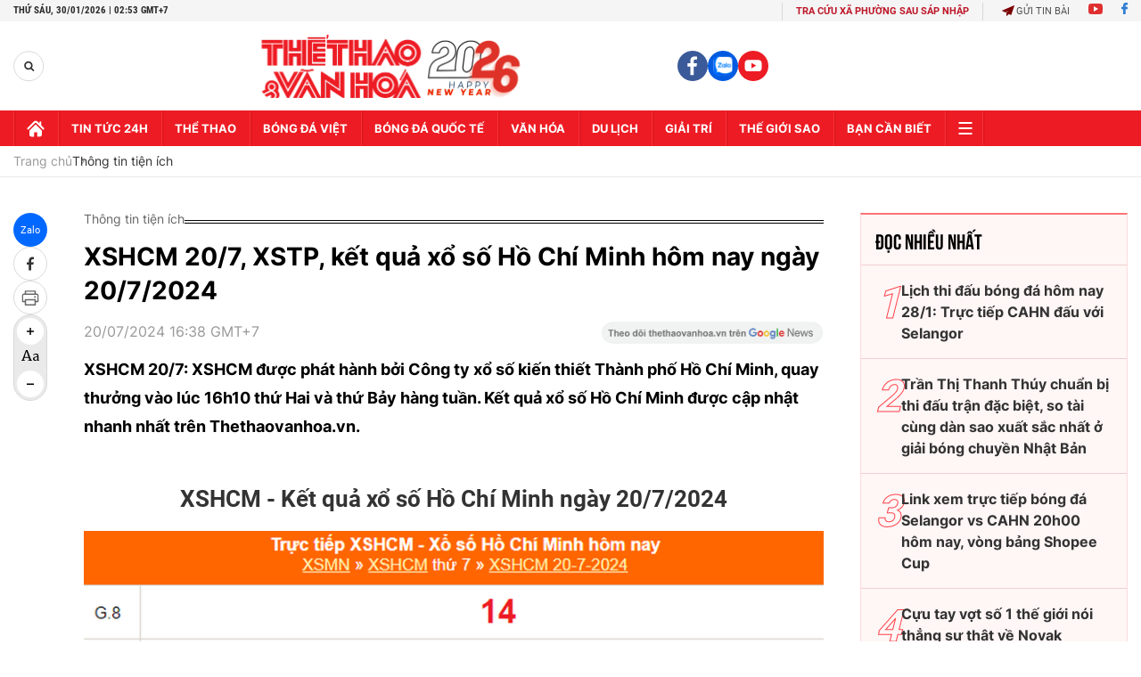

--- FILE ---
content_type: text/html; charset=utf-8
request_url: https://thethaovanhoa.vn/ajax/zone-news/812-1.htm
body_size: 3590
content:

        <div class="box-category-item" data-newsid="20260129143424889" data-target="False">
            <a class="box-category-link-with-avatar img-resize"
                data-type="0"
                data-newstype="0"
                 
                href="/xsmn-30-1-ket-qua-xo-so-mien-nam-hom-nay-30-1-2026-truc-tiep-xo-so-hom-nay-ngay-30-thang-1-20260129143424889.htm" title="XSMN 30/1 - K&#7871;t qu&#7843; x&#7893; s&#7889; mi&#7873;n Nam hôm nay 30/1/2026 - Tr&#7921;c ti&#7871;p x&#7893; s&#7889; hôm nay ngày 30 tháng 1">
                <img data-type="avatar"  loading="lazy" src="https://thethaovanhoa.mediacdn.vn/zoom/400_226/372676912336973824/2026/1/29/xsmn-28-1-17695928450121541123755-344-0-782-780-crop-17696720061511589611063.jpg" alt="XSMN 30/1 - K&#7871;t qu&#7843; x&#7893; s&#7889; mi&#7873;n Nam hôm nay 30/1/2026 - Tr&#7921;c ti&#7871;p x&#7893; s&#7889; hôm nay ngày 30 tháng 1" class="box-category-avatar">
            </a>
            <div class="box-category-content">
                <h3 class="box-category-title-text" data-comment="20260129143424889">
                    
                    <a class="box-category-link-title" data-objecttype=""
                        data-type="0"
                        data-linktype="newsdetail"
                        data-newstype="0"
                        data-id="20260129143424889"
                        href="/xsmn-30-1-ket-qua-xo-so-mien-nam-hom-nay-30-1-2026-truc-tiep-xo-so-hom-nay-ngay-30-thang-1-20260129143424889.htm"
                        
                        title="XSMN 30/1 - K&#7871;t qu&#7843; x&#7893; s&#7889; mi&#7873;n Nam hôm nay 30/1/2026 - Tr&#7921;c ti&#7871;p x&#7893; s&#7889; hôm nay ngày 30 tháng 1">XSMN 30/1 - Kết quả xổ số miền Nam hôm nay 30/1/2026 - Trực tiếp xổ số hôm nay ngày 30 tháng 1</a>
                    
                    
                </h3>
                <a class="box-category-category"   href="/thong-tin-tien-ich.htm" title="Thông tin tiện ích">Thông tin tiện ích</a>
                <span class="box-category-time need-get-timeago" title="1/29/2026 4:57:00 PM"></span>
                
                <p data-type="sapo" class="box-category-sapo need-trimline" rel="3">XSMN 30/1: Xổ số miền Nam ngày 30/1/2026 gồm các xổ số Vĩnh Long, Bình Dương và Trà Vinh. Theo dõi kết quả XSMN hôm nay thứ Sáu ngày 30/1 trên Thethaovanhoa.vn.</p>
                
            </div>
        </div>
    
        <div class="box-category-item" data-newsid="20260128133009742" data-target="False">
            <a class="box-category-link-with-avatar img-resize"
                data-type="0"
                data-newstype="0"
                 
                href="/xsmn-29-1-ket-qua-xo-so-mien-nam-hom-nay-29-1-2026-truc-tiep-xo-so-hom-nay-ngay-29-thang-1-20260128133009742.htm" title="XSMN 29/1 - K&#7871;t qu&#7843; x&#7893; s&#7889; mi&#7873;n Nam hôm nay 29/1/2026 - Tr&#7921;c ti&#7871;p XSMN ngày 29 tháng 1">
                <img data-type="avatar"  loading="lazy" src="https://thethaovanhoa.mediacdn.vn/zoom/400_226/372676912336973824/2026/1/29/xsmn-29-1-1769679353949971040685-0-0-366-652-crop-1769679374466487051823.png" alt="XSMN 29/1 - K&#7871;t qu&#7843; x&#7893; s&#7889; mi&#7873;n Nam hôm nay 29/1/2026 - Tr&#7921;c ti&#7871;p XSMN ngày 29 tháng 1" class="box-category-avatar">
            </a>
            <div class="box-category-content">
                <h3 class="box-category-title-text" data-comment="20260128133009742">
                    
                    <a class="box-category-link-title" data-objecttype=""
                        data-type="0"
                        data-linktype="newsdetail"
                        data-newstype="0"
                        data-id="20260128133009742"
                        href="/xsmn-29-1-ket-qua-xo-so-mien-nam-hom-nay-29-1-2026-truc-tiep-xo-so-hom-nay-ngay-29-thang-1-20260128133009742.htm"
                        
                        title="XSMN 29/1 - K&#7871;t qu&#7843; x&#7893; s&#7889; mi&#7873;n Nam hôm nay 29/1/2026 - Tr&#7921;c ti&#7871;p XSMN ngày 29 tháng 1">XSMN 29/1 - Kết quả xổ số miền Nam hôm nay 29/1/2026 - Trực tiếp XSMN ngày 29 tháng 1</a>
                    
                    
                </h3>
                <a class="box-category-category"   href="/thong-tin-tien-ich.htm" title="Thông tin tiện ích">Thông tin tiện ích</a>
                <span class="box-category-time need-get-timeago" title="1/29/2026 4:44:00 PM"></span>
                
                <p data-type="sapo" class="box-category-sapo need-trimline" rel="3">XSMN 29/1: Xổ số miền Nam ngày 29/1/2026 gồm các xổ số Tây Ninh, An Giang và Lâm Đồng. Theo dõi kết quả XSMN hôm nay thứ Năm ngày 29/1 trên Thethaovanhoa.vn.</p>
                
            </div>
        </div>
    
        <div class="box-category-item" data-newsid="20260128134604015" data-target="False">
            <a class="box-category-link-with-avatar img-resize"
                data-type="0"
                data-newstype="0"
                 
                href="/xsmb-29-1-ket-qua-xo-so-mien-bac-hom-nay-29-1-2026-truc-tiep-xo-so-hom-nay-ngay-29-thang-1-20260128134604015.htm" title="XSMB 29/1 - K&#7871;t qu&#7843; X&#7893; s&#7889; mi&#7873;n B&#7855;c hôm nay 29/1/2026 - K&#7871;t qu&#7843; XSMB th&#7913; Năm ngày 29 tháng 1">
                <img data-type="avatar"  loading="lazy" src="https://thethaovanhoa.mediacdn.vn/zoom/400_226/372676912336973824/2026/1/29/3188-1769686310335566275927-0-0-607-1080-crop-17696863366382127680873.jpg" alt="XSMB 29/1 - K&#7871;t qu&#7843; X&#7893; s&#7889; mi&#7873;n B&#7855;c hôm nay 29/1/2026 - K&#7871;t qu&#7843; XSMB th&#7913; Năm ngày 29 tháng 1" class="box-category-avatar">
            </a>
            <div class="box-category-content">
                <h3 class="box-category-title-text" data-comment="20260128134604015">
                    
                    <a class="box-category-link-title" data-objecttype=""
                        data-type="0"
                        data-linktype="newsdetail"
                        data-newstype="0"
                        data-id="20260128134604015"
                        href="/xsmb-29-1-ket-qua-xo-so-mien-bac-hom-nay-29-1-2026-truc-tiep-xo-so-hom-nay-ngay-29-thang-1-20260128134604015.htm"
                        
                        title="XSMB 29/1 - K&#7871;t qu&#7843; X&#7893; s&#7889; mi&#7873;n B&#7855;c hôm nay 29/1/2026 - K&#7871;t qu&#7843; XSMB th&#7913; Năm ngày 29 tháng 1">XSMB 29/1 - Kết quả Xổ số miền Bắc hôm nay 29/1/2026 - Kết quả XSMB thứ Năm ngày 29 tháng 1</a>
                    
                    
                </h3>
                <a class="box-category-category"   href="/thong-tin-tien-ich.htm" title="Thông tin tiện ích">Thông tin tiện ích</a>
                <span class="box-category-time need-get-timeago" title="1/29/2026 4:37:00 PM"></span>
                
                <p data-type="sapo" class="box-category-sapo need-trimline" rel="3">XSMB 29/1: Kết quả Xổ số miền Bắc hôm nay thứ Năm ngày 29/1/2026 quay thưởng lúc 18h10 được trực tiếp cập nhật nhanh nhất, chính xác nhất trên Thethaovanhoa.vn.</p>
                
            </div>
        </div>
    
        <div class="box-category-item" data-newsid="20260128134153108" data-target="False">
            <a class="box-category-link-with-avatar img-resize"
                data-type="0"
                data-newstype="0"
                 
                href="/xsmt-29-1-ket-qua-xo-so-mien-trung-hom-nay-29-1-2026-truc-tiep-xo-so-hom-nay-ngay-29-thang-1-20260128134153108.htm" title="XSMT 29/1 - K&#7871;t qu&#7843; x&#7893; s&#7889; mi&#7873;n Trung hôm nay 29/1/2026 - K&#7871;t qu&#7843; XSMT th&#7913; Năm ngày 29 tháng 1">
                <img data-type="avatar"  loading="lazy" src="https://thethaovanhoa.mediacdn.vn/zoom/400_226/372676912336973824/2026/1/29/3186-1769682599937217322850-0-0-607-1080-crop-17696826327452092078510.jpg" alt="XSMT 29/1 - K&#7871;t qu&#7843; x&#7893; s&#7889; mi&#7873;n Trung hôm nay 29/1/2026 - K&#7871;t qu&#7843; XSMT th&#7913; Năm ngày 29 tháng 1" class="box-category-avatar">
            </a>
            <div class="box-category-content">
                <h3 class="box-category-title-text" data-comment="20260128134153108">
                    
                    <a class="box-category-link-title" data-objecttype=""
                        data-type="0"
                        data-linktype="newsdetail"
                        data-newstype="0"
                        data-id="20260128134153108"
                        href="/xsmt-29-1-ket-qua-xo-so-mien-trung-hom-nay-29-1-2026-truc-tiep-xo-so-hom-nay-ngay-29-thang-1-20260128134153108.htm"
                        
                        title="XSMT 29/1 - K&#7871;t qu&#7843; x&#7893; s&#7889; mi&#7873;n Trung hôm nay 29/1/2026 - K&#7871;t qu&#7843; XSMT th&#7913; Năm ngày 29 tháng 1">XSMT 29/1 - Kết quả xổ số miền Trung hôm nay 29/1/2026 - Kết quả XSMT thứ Năm ngày 29 tháng 1</a>
                    
                    
                </h3>
                <a class="box-category-category"   href="/thong-tin-tien-ich.htm" title="Thông tin tiện ích">Thông tin tiện ích</a>
                <span class="box-category-time need-get-timeago" title="1/29/2026 4:36:00 PM"></span>
                
                <p data-type="sapo" class="box-category-sapo need-trimline" rel="3">XSMT 29/1: Thethaovanhoa.vn cập nhật kết quả xổ số miền Trung hôm thứ Năm ngày 29/1/2026 gồm các xổ số Bình Định, Quảng Trị và Quảng Bình.</p>
                
            </div>
        </div>
    
        <div class="box-category-item" data-newsid="20260128133835923" data-target="False">
            <a class="box-category-link-with-avatar img-resize"
                data-type="0"
                data-newstype="0"
                 
                href="/xsbth-29-1-ket-qua-xo-so-binh-thuan-hom-nay-29-1-2026-truc-tiep-xo-so-hom-nay-ngay-29-thang-1-20260128133835923.htm" title="XSBTH 29/1 - K&#7871;t qu&#7843; x&#7893; s&#7889; Bình Thu&#7853;n hôm nay 29/1/2026 - Tr&#7921;c ti&#7871;p XSBTH ngày 29 tháng 1">
                <img data-type="avatar"  loading="lazy" src="https://thethaovanhoa.mediacdn.vn/zoom/400_226/372676912336973824/2026/1/29/xsbth-29-1-176967891452020202867-0-0-336-598-crop-1769678926055664810982.png" alt="XSBTH 29/1 - K&#7871;t qu&#7843; x&#7893; s&#7889; Bình Thu&#7853;n hôm nay 29/1/2026 - Tr&#7921;c ti&#7871;p XSBTH ngày 29 tháng 1" class="box-category-avatar">
            </a>
            <div class="box-category-content">
                <h3 class="box-category-title-text" data-comment="20260128133835923">
                    
                    <a class="box-category-link-title" data-objecttype=""
                        data-type="0"
                        data-linktype="newsdetail"
                        data-newstype="0"
                        data-id="20260128133835923"
                        href="/xsbth-29-1-ket-qua-xo-so-binh-thuan-hom-nay-29-1-2026-truc-tiep-xo-so-hom-nay-ngay-29-thang-1-20260128133835923.htm"
                        
                        title="XSBTH 29/1 - K&#7871;t qu&#7843; x&#7893; s&#7889; Bình Thu&#7853;n hôm nay 29/1/2026 - Tr&#7921;c ti&#7871;p XSBTH ngày 29 tháng 1">XSBTH 29/1 - Kết quả xổ số Bình Thuận hôm nay 29/1/2026 - Trực tiếp XSBTH ngày 29 tháng 1</a>
                    
                    
                </h3>
                <a class="box-category-category"   href="/thong-tin-tien-ich.htm" title="Thông tin tiện ích">Thông tin tiện ích</a>
                <span class="box-category-time need-get-timeago" title="1/29/2026 3:13:00 PM"></span>
                
                <p data-type="sapo" class="box-category-sapo need-trimline" rel="3">XSBTH 29/1: Phát hành bởi công ty xổ số kiến thiết Bình Thuận quay thưởng vào lúc 16h10 ngày thứ Năm hàng tuần. Trực tiếp kết quả XSMN cập nhật nhanh nhất trên Thethaovanhoa.vn.</p>
                
            </div>
        </div>
    
        <div class="box-category-item" data-newsid="20260128133310235" data-target="False">
            <a class="box-category-link-with-avatar img-resize"
                data-type="0"
                data-newstype="0"
                 
                href="/xstn-29-1-ket-qua-xo-so-tay-ninh-hom-nay-29-1-2026-truc-tiep-xo-so-hom-nay-ngay-29-thang-1-20260128133310235.htm" title="XSTN 29/1 - K&#7871;t qu&#7843; x&#7893; s&#7889; Tây Ninh hôm nay 29/1/2026 - Tr&#7921;c ti&#7871;p XSTN ngày 29 tháng 1">
                <img data-type="avatar"  loading="lazy" src="https://thethaovanhoa.mediacdn.vn/zoom/400_226/372676912336973824/2026/1/29/xstn-29-1-1769678876896306911863-0-0-335-597-crop-176967888695913692674.png" alt="XSTN 29/1 - K&#7871;t qu&#7843; x&#7893; s&#7889; Tây Ninh hôm nay 29/1/2026 - Tr&#7921;c ti&#7871;p XSTN ngày 29 tháng 1" class="box-category-avatar">
            </a>
            <div class="box-category-content">
                <h3 class="box-category-title-text" data-comment="20260128133310235">
                    
                    <a class="box-category-link-title" data-objecttype=""
                        data-type="0"
                        data-linktype="newsdetail"
                        data-newstype="0"
                        data-id="20260128133310235"
                        href="/xstn-29-1-ket-qua-xo-so-tay-ninh-hom-nay-29-1-2026-truc-tiep-xo-so-hom-nay-ngay-29-thang-1-20260128133310235.htm"
                        
                        title="XSTN 29/1 - K&#7871;t qu&#7843; x&#7893; s&#7889; Tây Ninh hôm nay 29/1/2026 - Tr&#7921;c ti&#7871;p XSTN ngày 29 tháng 1">XSTN 29/1 - Kết quả xổ số Tây Ninh hôm nay 29/1/2026 - Trực tiếp XSTN ngày 29 tháng 1</a>
                    
                    
                </h3>
                <a class="box-category-category"   href="/thong-tin-tien-ich.htm" title="Thông tin tiện ích">Thông tin tiện ích</a>
                <span class="box-category-time need-get-timeago" title="1/29/2026 3:11:00 PM"></span>
                
                <p data-type="sapo" class="box-category-sapo need-trimline" rel="3">XSTN 29/1: Xổ số Tây Ninh được phát hành bởi công ty xổ số kiến thiết Tây Ninh quay thưởng vào lúc 16h10 ngày thứ Năm và thứ Bảy hàng tuần. Trực tiếp kết quả XSMN cập nhật nhanh nhất trên Thethaovanhoa.vn.</p>
                
            </div>
        </div>
    
        <div class="box-category-item" data-newsid="20260128133548867" data-target="False">
            <a class="box-category-link-with-avatar img-resize"
                data-type="0"
                data-newstype="0"
                 
                href="/xsag-29-1-ket-qua-xo-so-an-giang-hom-nay-29-1-2026-truc-tiep-xo-so-hom-nay-ngay-29-thang-1-20260128133548867.htm" title="XSAG 29/1 - K&#7871;t qu&#7843; x&#7893; s&#7889; An Giang hôm nay 29/1/2026 - Tr&#7921;c ti&#7871;p XSAG ngày 29 tháng 1">
                <img data-type="avatar"  loading="lazy" src="https://thethaovanhoa.mediacdn.vn/zoom/400_226/372676912336973824/2026/1/29/xsag-29-1-17696793538031295553846-0-0-366-652-crop-1769679413210701833541.png" alt="XSAG 29/1 - K&#7871;t qu&#7843; x&#7893; s&#7889; An Giang hôm nay 29/1/2026 - Tr&#7921;c ti&#7871;p XSAG ngày 29 tháng 1" class="box-category-avatar">
            </a>
            <div class="box-category-content">
                <h3 class="box-category-title-text" data-comment="20260128133548867">
                    
                    <a class="box-category-link-title" data-objecttype=""
                        data-type="0"
                        data-linktype="newsdetail"
                        data-newstype="0"
                        data-id="20260128133548867"
                        href="/xsag-29-1-ket-qua-xo-so-an-giang-hom-nay-29-1-2026-truc-tiep-xo-so-hom-nay-ngay-29-thang-1-20260128133548867.htm"
                        
                        title="XSAG 29/1 - K&#7871;t qu&#7843; x&#7893; s&#7889; An Giang hôm nay 29/1/2026 - Tr&#7921;c ti&#7871;p XSAG ngày 29 tháng 1">XSAG 29/1 - Kết quả xổ số An Giang hôm nay 29/1/2026 - Trực tiếp XSAG ngày 29 tháng 1</a>
                    
                    
                </h3>
                <a class="box-category-category"   href="/thong-tin-tien-ich.htm" title="Thông tin tiện ích">Thông tin tiện ích</a>
                <span class="box-category-time need-get-timeago" title="1/29/2026 3:09:00 PM"></span>
                
                <p data-type="sapo" class="box-category-sapo need-trimline" rel="3">XSAG 29/1: Xổ số An Giang phát hành bởi công ty xổ số kiến thiết An Giang quay thưởng vào lúc 16h10 ngày thứ Năm và Chủ Nhật hàng tuần. Trực tiếp kết quả XSMN cập nhật nhanh nhất trên Thethaovanhoa.vn.</p>
                
            </div>
        </div>
    
        <div class="box-category-item" data-newsid="20260128070855049" data-target="False">
            <a class="box-category-link-with-avatar img-resize"
                data-type="0"
                data-newstype="0"
                 
                href="/xsmt-28-1-ket-qua-xo-so-mien-trung-hom-nay-28-1-2026-truc-tiep-xo-so-hom-nay-ngay-28-thang-1-20260128070855049.htm" title="XSMT 28/1 - K&#7871;t qu&#7843; x&#7893; s&#7889; mi&#7873;n Trung hôm nay 28/1/2026 - K&#7871;t qu&#7843; XSMT th&#7913; Tư ngày 28 tháng 1">
                <img data-type="avatar"  loading="lazy" src="https://thethaovanhoa.mediacdn.vn/zoom/400_226/372676912336973824/2026/1/28/xsmt-28-1-17695963493361014196581-0-0-437-777-crop-17695963622101227748500.jpg" alt="XSMT 28/1 - K&#7871;t qu&#7843; x&#7893; s&#7889; mi&#7873;n Trung hôm nay 28/1/2026 - K&#7871;t qu&#7843; XSMT th&#7913; Tư ngày 28 tháng 1" class="box-category-avatar">
            </a>
            <div class="box-category-content">
                <h3 class="box-category-title-text" data-comment="20260128070855049">
                    
                    <a class="box-category-link-title" data-objecttype=""
                        data-type="0"
                        data-linktype="newsdetail"
                        data-newstype="0"
                        data-id="20260128070855049"
                        href="/xsmt-28-1-ket-qua-xo-so-mien-trung-hom-nay-28-1-2026-truc-tiep-xo-so-hom-nay-ngay-28-thang-1-20260128070855049.htm"
                        
                        title="XSMT 28/1 - K&#7871;t qu&#7843; x&#7893; s&#7889; mi&#7873;n Trung hôm nay 28/1/2026 - K&#7871;t qu&#7843; XSMT th&#7913; Tư ngày 28 tháng 1">XSMT 28/1 - Kết quả xổ số miền Trung hôm nay 28/1/2026 - Kết quả XSMT thứ Tư ngày 28 tháng 1</a>
                    
                    
                </h3>
                <a class="box-category-category"   href="/thong-tin-tien-ich.htm" title="Thông tin tiện ích">Thông tin tiện ích</a>
                <span class="box-category-time need-get-timeago" title="1/29/2026 6:11:00 AM"></span>
                
                <p data-type="sapo" class="box-category-sapo need-trimline" rel="3">XSMT 28/1: Thethaovanhoa.vn cập nhật kết quả xổ số miền Trung hôm nay thứ Tư ngày 28/1/2026 gồm các xổ số Khánh Hòa và Đà Nẵng.</p>
                
            </div>
        </div>
    
        <div class="box-category-item" data-newsid="20260128070227501" data-target="False">
            <a class="box-category-link-with-avatar img-resize"
                data-type="0"
                data-newstype="0"
                 
                href="/xsct-28-1-ket-qua-xo-so-can-tho-hom-nay-28-1-2026-truc-tiep-xo-so-hom-nay-ngay-28-thang-1-20260128070227501.htm" title="XSCT 28/1 - K&#7871;t qu&#7843; x&#7893; s&#7889; C&#7847;n Thơ hôm nay 28/1/2026 - Tr&#7921;c ti&#7871;p XSCT ngày 28 tháng 1&#13;&#10;">
                <img data-type="avatar"  loading="lazy" src="https://thethaovanhoa.mediacdn.vn/zoom/400_226/372676912336973824/2026/1/28/xsct-28-1-17695929924252029576191-0-0-438-780-crop-1769593001716941044749.jpg" alt="XSCT 28/1 - K&#7871;t qu&#7843; x&#7893; s&#7889; C&#7847;n Thơ hôm nay 28/1/2026 - Tr&#7921;c ti&#7871;p XSCT ngày 28 tháng 1&#13;&#10;" class="box-category-avatar">
            </a>
            <div class="box-category-content">
                <h3 class="box-category-title-text" data-comment="20260128070227501">
                    
                    <a class="box-category-link-title" data-objecttype=""
                        data-type="0"
                        data-linktype="newsdetail"
                        data-newstype="0"
                        data-id="20260128070227501"
                        href="/xsct-28-1-ket-qua-xo-so-can-tho-hom-nay-28-1-2026-truc-tiep-xo-so-hom-nay-ngay-28-thang-1-20260128070227501.htm"
                        
                        title="XSCT 28/1 - K&#7871;t qu&#7843; x&#7893; s&#7889; C&#7847;n Thơ hôm nay 28/1/2026 - Tr&#7921;c ti&#7871;p XSCT ngày 28 tháng 1&#13;&#10;">XSCT 28/1 - Kết quả xổ số Cần Thơ hôm nay 28/1/2026 - Trực tiếp XSCT ngày 28 tháng 1
</a>
                    
                    
                </h3>
                <a class="box-category-category"   href="/thong-tin-tien-ich.htm" title="Thông tin tiện ích">Thông tin tiện ích</a>
                <span class="box-category-time need-get-timeago" title="1/29/2026 6:09:00 AM"></span>
                
                <p data-type="sapo" class="box-category-sapo need-trimline" rel="3">XSCT 28/1: Xổ số Cần Thơ hôm nay ngày 28/1/2026 được phát hành bởi Công ty xổ số kiến thiết Cần Thơ, quay thưởng vào lúc 16h10 thứ Tư hàng tuần.</p>
                
            </div>
        </div>
    
        <div class="box-category-item" data-newsid="20260128071220448" data-target="False">
            <a class="box-category-link-with-avatar img-resize"
                data-type="0"
                data-newstype="0"
                 
                href="/xsmb-28-1-ket-qua-xo-so-mien-bac-hom-nay-28-1-2026-truc-tiep-xo-so-hom-nay-ngay-28-thang-1-20260128071220448.htm" title="XSMB 28/1 - K&#7871;t qu&#7843; X&#7893; s&#7889; mi&#7873;n B&#7855;c hôm nay 28/1/2026 - K&#7871;t qu&#7843; XSMB th&#7913; Tư ngày 28 tháng 1">
                <img data-type="avatar"  loading="lazy" src="https://thethaovanhoa.mediacdn.vn/zoom/400_226/372676912336973824/2026/1/28/xsmb-28-1-17695999164951453711716-0-0-436-776-crop-1769599930454207808152.jpg" alt="XSMB 28/1 - K&#7871;t qu&#7843; X&#7893; s&#7889; mi&#7873;n B&#7855;c hôm nay 28/1/2026 - K&#7871;t qu&#7843; XSMB th&#7913; Tư ngày 28 tháng 1" class="box-category-avatar">
            </a>
            <div class="box-category-content">
                <h3 class="box-category-title-text" data-comment="20260128071220448">
                    
                    <a class="box-category-link-title" data-objecttype=""
                        data-type="0"
                        data-linktype="newsdetail"
                        data-newstype="0"
                        data-id="20260128071220448"
                        href="/xsmb-28-1-ket-qua-xo-so-mien-bac-hom-nay-28-1-2026-truc-tiep-xo-so-hom-nay-ngay-28-thang-1-20260128071220448.htm"
                        
                        title="XSMB 28/1 - K&#7871;t qu&#7843; X&#7893; s&#7889; mi&#7873;n B&#7855;c hôm nay 28/1/2026 - K&#7871;t qu&#7843; XSMB th&#7913; Tư ngày 28 tháng 1">XSMB 28/1 - Kết quả Xổ số miền Bắc hôm nay 28/1/2026 - Kết quả XSMB thứ Tư ngày 28 tháng 1</a>
                    
                    
                </h3>
                <a class="box-category-category"   href="/thong-tin-tien-ich.htm" title="Thông tin tiện ích">Thông tin tiện ích</a>
                <span class="box-category-time need-get-timeago" title="1/29/2026 6:08:00 AM"></span>
                
                <p data-type="sapo" class="box-category-sapo need-trimline" rel="3">XSMB 28/1: Kết quả Xổ số miền Bắc hôm nay thứ Tư ngày 28/1/2026 quay thưởng lúc 18h10 được trực tiếp cập nhật nhanh nhất, chính xác nhất trên Thethaovanhoa.vn.</p>
                
            </div>
        </div>
    
        <div class="box-category-item" data-newsid="20260128065940102" data-target="False">
            <a class="box-category-link-with-avatar img-resize"
                data-type="0"
                data-newstype="0"
                 
                href="/xsst-28-1-ket-qua-xo-so-soc-trang-hom-nay-28-1-2026-truc-tiep-xo-so-hom-nay-ngay-28-thang-1-20260128065940102.htm" title="XSST 28/1 - K&#7871;t qu&#7843; x&#7893; s&#7889; Sóc Trăng hôm nay 28/1/2026 - Tr&#7921;c ti&#7871;p XSST ngày 28 tháng 1">
                <img data-type="avatar"  loading="lazy" src="https://thethaovanhoa.mediacdn.vn/zoom/400_226/372676912336973824/2026/1/28/xsst-28-1-17695926885581392385322-0-0-437-778-crop-1769592699601629426921.jpg" alt="XSST 28/1 - K&#7871;t qu&#7843; x&#7893; s&#7889; Sóc Trăng hôm nay 28/1/2026 - Tr&#7921;c ti&#7871;p XSST ngày 28 tháng 1" class="box-category-avatar">
            </a>
            <div class="box-category-content">
                <h3 class="box-category-title-text" data-comment="20260128065940102">
                    
                    <a class="box-category-link-title" data-objecttype=""
                        data-type="0"
                        data-linktype="newsdetail"
                        data-newstype="0"
                        data-id="20260128065940102"
                        href="/xsst-28-1-ket-qua-xo-so-soc-trang-hom-nay-28-1-2026-truc-tiep-xo-so-hom-nay-ngay-28-thang-1-20260128065940102.htm"
                        
                        title="XSST 28/1 - K&#7871;t qu&#7843; x&#7893; s&#7889; Sóc Trăng hôm nay 28/1/2026 - Tr&#7921;c ti&#7871;p XSST ngày 28 tháng 1">XSST 28/1 - Kết quả xổ số Sóc Trăng hôm nay 28/1/2026 - Trực tiếp XSST ngày 28 tháng 1</a>
                    
                    
                </h3>
                <a class="box-category-category"   href="/thong-tin-tien-ich.htm" title="Thông tin tiện ích">Thông tin tiện ích</a>
                <span class="box-category-time need-get-timeago" title="1/29/2026 6:07:00 AM"></span>
                
                <p data-type="sapo" class="box-category-sapo need-trimline" rel="3">XSST 28/1: Xổ số Sóc Trăng ngày 28/1/2026 được phát hành bởi Công ty xổ số kiến thiết Sóc Trăng, quay thưởng vào lúc 16h10 thứ Tư hàng tuần.</p>
                
            </div>
        </div>
    
        <div class="box-category-item" data-newsid="20260128065203014" data-target="False">
            <a class="box-category-link-with-avatar img-resize"
                data-type="0"
                data-newstype="0"
                 
                href="/xsdn-28-1-ket-qua-xo-so-dong-nai-hom-nay-28-1-2026-truc-tiep-xo-so-hom-nay-ngay-28-thang-1-20260128065203014.htm" title="XSDN 28/1 - K&#7871;t qu&#7843; x&#7893; s&#7889; Đ&#7891;ng Nai hôm nay 28/1/2026 - Tr&#7921;c ti&#7871;p XSDN ngày 28 tháng 1">
                <img data-type="avatar"  loading="lazy" src="https://thethaovanhoa.mediacdn.vn/zoom/400_226/372676912336973824/2026/1/28/xsdn-28-1-17695929050952043243474-0-0-434-773-crop-1769592913055535936926.jpg" alt="XSDN 28/1 - K&#7871;t qu&#7843; x&#7893; s&#7889; Đ&#7891;ng Nai hôm nay 28/1/2026 - Tr&#7921;c ti&#7871;p XSDN ngày 28 tháng 1" class="box-category-avatar">
            </a>
            <div class="box-category-content">
                <h3 class="box-category-title-text" data-comment="20260128065203014">
                    
                    <a class="box-category-link-title" data-objecttype=""
                        data-type="0"
                        data-linktype="newsdetail"
                        data-newstype="0"
                        data-id="20260128065203014"
                        href="/xsdn-28-1-ket-qua-xo-so-dong-nai-hom-nay-28-1-2026-truc-tiep-xo-so-hom-nay-ngay-28-thang-1-20260128065203014.htm"
                        
                        title="XSDN 28/1 - K&#7871;t qu&#7843; x&#7893; s&#7889; Đ&#7891;ng Nai hôm nay 28/1/2026 - Tr&#7921;c ti&#7871;p XSDN ngày 28 tháng 1">XSDN 28/1 - Kết quả xổ số Đồng Nai hôm nay 28/1/2026 - Trực tiếp XSDN ngày 28 tháng 1</a>
                    
                    
                </h3>
                <a class="box-category-category"   href="/thong-tin-tien-ich.htm" title="Thông tin tiện ích">Thông tin tiện ích</a>
                <span class="box-category-time need-get-timeago" title="1/29/2026 6:07:00 AM"></span>
                
                <p data-type="sapo" class="box-category-sapo need-trimline" rel="3">XSDN 28/1: Xổ số Đồng Nai hôm nay ngày 28/1/2026 được phát hành bởi Công ty xổ số kiến thiết Đồng Nai, quay thưởng vào lúc 16h10 thứ Tư hàng tuần.</p>
                
            </div>
        </div>
    
        <div class="box-category-item" data-newsid="20260127112337087" data-target="False">
            <a class="box-category-link-with-avatar img-resize"
                data-type="0"
                data-newstype="0"
                 
                href="/xsmn-28-1-ket-qua-xo-so-mien-nam-hom-nay-28-1-2026-truc-tiep-xo-so-hom-nay-ngay-28-thang-1-20260127112337087.htm" title="XSMN 28/1 - K&#7871;t qu&#7843; x&#7893; s&#7889; mi&#7873;n Nam hôm nay 28/1/2026 - Tr&#7921;c ti&#7871;p XSMN ngày 28 tháng 1">
                <img data-type="avatar"  loading="lazy" src="https://thethaovanhoa.mediacdn.vn/zoom/400_226/372676912336973824/2026/1/28/xsmn-28-1-17695928450121541123755-0-0-438-780-crop-1769592854575659185792.jpg" alt="XSMN 28/1 - K&#7871;t qu&#7843; x&#7893; s&#7889; mi&#7873;n Nam hôm nay 28/1/2026 - Tr&#7921;c ti&#7871;p XSMN ngày 28 tháng 1" class="box-category-avatar">
            </a>
            <div class="box-category-content">
                <h3 class="box-category-title-text" data-comment="20260127112337087">
                    
                    <a class="box-category-link-title" data-objecttype=""
                        data-type="0"
                        data-linktype="newsdetail"
                        data-newstype="0"
                        data-id="20260127112337087"
                        href="/xsmn-28-1-ket-qua-xo-so-mien-nam-hom-nay-28-1-2026-truc-tiep-xo-so-hom-nay-ngay-28-thang-1-20260127112337087.htm"
                        
                        title="XSMN 28/1 - K&#7871;t qu&#7843; x&#7893; s&#7889; mi&#7873;n Nam hôm nay 28/1/2026 - Tr&#7921;c ti&#7871;p XSMN ngày 28 tháng 1">XSMN 28/1 - Kết quả xổ số miền Nam hôm nay 28/1/2026 - Trực tiếp XSMN ngày 28 tháng 1</a>
                    
                    
                </h3>
                <a class="box-category-category"   href="/thong-tin-tien-ich.htm" title="Thông tin tiện ích">Thông tin tiện ích</a>
                <span class="box-category-time need-get-timeago" title="1/29/2026 6:06:00 AM"></span>
                
                <p data-type="sapo" class="box-category-sapo need-trimline" rel="3">XSMN 28/1: Xổ số miền Nam ngày 28/1/2026 gồm các xổ số Cần Thơ, Sóc Trăng và Đồng Nai Theo dõi kết quả XSMN hôm nay thứ Tư ngày 28/1 trên Thethaovanhoa.vn.</p>
                
            </div>
        </div>
    
        <div class="box-category-item" data-newsid="20260127070011912" data-target="False">
            <a class="box-category-link-with-avatar img-resize"
                data-type="0"
                data-newstype="0"
                 
                href="/xsmb-27-1-ket-qua-xo-so-mien-bac-hom-nay-27-1-2026-truc-tiep-xo-so-hom-nay-ngay-27-thang-1-20260127070011912.htm" title="XSMB 27/1 - K&#7871;t qu&#7843; X&#7893; s&#7889; mi&#7873;n B&#7855;c hôm nay 27/1/2026 - K&#7871;t qu&#7843; XSMB th&#7913; Ba ngày 27 tháng 1">
                <img data-type="avatar"  loading="lazy" src="https://thethaovanhoa.mediacdn.vn/zoom/400_226/372676912336973824/2026/1/27/xsmb-27-1-17695134978191632304890-0-0-425-757-crop-1769513512592238297867.png" alt="XSMB 27/1 - K&#7871;t qu&#7843; X&#7893; s&#7889; mi&#7873;n B&#7855;c hôm nay 27/1/2026 - K&#7871;t qu&#7843; XSMB th&#7913; Ba ngày 27 tháng 1" class="box-category-avatar">
            </a>
            <div class="box-category-content">
                <h3 class="box-category-title-text" data-comment="20260127070011912">
                    
                    <a class="box-category-link-title" data-objecttype=""
                        data-type="0"
                        data-linktype="newsdetail"
                        data-newstype="0"
                        data-id="20260127070011912"
                        href="/xsmb-27-1-ket-qua-xo-so-mien-bac-hom-nay-27-1-2026-truc-tiep-xo-so-hom-nay-ngay-27-thang-1-20260127070011912.htm"
                        
                        title="XSMB 27/1 - K&#7871;t qu&#7843; X&#7893; s&#7889; mi&#7873;n B&#7855;c hôm nay 27/1/2026 - K&#7871;t qu&#7843; XSMB th&#7913; Ba ngày 27 tháng 1">XSMB 27/1 - Kết quả Xổ số miền Bắc hôm nay 27/1/2026 - Kết quả XSMB thứ Ba ngày 27 tháng 1</a>
                    
                    
                </h3>
                <a class="box-category-category"   href="/thong-tin-tien-ich.htm" title="Thông tin tiện ích">Thông tin tiện ích</a>
                <span class="box-category-time need-get-timeago" title="1/28/2026 6:46:00 AM"></span>
                
                <p data-type="sapo" class="box-category-sapo need-trimline" rel="3">XSMB 27/1: Kết quả Xổ số miền Bắc hôm nay thứ Ba ngày 27/1/2026 quay thưởng lúc 18h10 được trực tiếp cập nhật nhanh nhất, chính xác nhất trên Thethaovanhoa.vn.</p>
                
            </div>
        </div>
    
        <div class="box-category-item" data-newsid="20260127065456478" data-target="False">
            <a class="box-category-link-with-avatar img-resize"
                data-type="0"
                data-newstype="0"
                 
                href="/xsmt-27-1-ket-qua-xo-so-mien-trung-hom-nay-27-1-2026-ket-qua-xo-so-hom-nay-ngay-27-thang-1-20260127065456478.htm" title="XSMT 27/1 - K&#7871;t qu&#7843; x&#7893; s&#7889; mi&#7873;n Trung hôm nay 27/1/2026 - K&#7871;t qu&#7843; XSMT th&#7913; Ba ngày 27 tháng 1">
                <img data-type="avatar"  loading="lazy" src="https://thethaovanhoa.mediacdn.vn/zoom/400_226/372676912336973824/2026/1/27/xsmt-271-17695102003751505044132-0-0-356-633-crop-17695102095871276991943.jpg" alt="XSMT 27/1 - K&#7871;t qu&#7843; x&#7893; s&#7889; mi&#7873;n Trung hôm nay 27/1/2026 - K&#7871;t qu&#7843; XSMT th&#7913; Ba ngày 27 tháng 1" class="box-category-avatar">
            </a>
            <div class="box-category-content">
                <h3 class="box-category-title-text" data-comment="20260127065456478">
                    
                    <a class="box-category-link-title" data-objecttype=""
                        data-type="0"
                        data-linktype="newsdetail"
                        data-newstype="0"
                        data-id="20260127065456478"
                        href="/xsmt-27-1-ket-qua-xo-so-mien-trung-hom-nay-27-1-2026-ket-qua-xo-so-hom-nay-ngay-27-thang-1-20260127065456478.htm"
                        
                        title="XSMT 27/1 - K&#7871;t qu&#7843; x&#7893; s&#7889; mi&#7873;n Trung hôm nay 27/1/2026 - K&#7871;t qu&#7843; XSMT th&#7913; Ba ngày 27 tháng 1">XSMT 27/1 - Kết quả xổ số miền Trung hôm nay 27/1/2026 - Kết quả XSMT thứ Ba ngày 27 tháng 1</a>
                    
                    
                </h3>
                <a class="box-category-category"   href="/thong-tin-tien-ich.htm" title="Thông tin tiện ích">Thông tin tiện ích</a>
                <span class="box-category-time need-get-timeago" title="1/28/2026 6:45:00 AM"></span>
                
                <p data-type="sapo" class="box-category-sapo need-trimline" rel="3">XSMT 27/1: Thethaovanhoa.vn cập nhật kết quả xổ số miền Trung hôm nay thứ Ba ngày 27/1/2026 gồm các xổ số Đắk Lắk và Quảng Nam.</p>
                
            </div>
        </div>
    
        <div class="box-category-item" data-newsid="20260127064929213" data-target="False">
            <a class="box-category-link-with-avatar img-resize"
                data-type="0"
                data-newstype="0"
                 
                href="/xsbl-27-1-ket-qua-xo-so-bac-lieu-hom-nay-27-1-2026-truc-tiep-xo-so-hom-nay-ngay-27-thang-1-20260127064929213.htm" title="XSBL 27/1 - K&#7871;t qu&#7843; x&#7893; s&#7889; B&#7841;c Liêu hôm nay 27/1/2026 - Tr&#7921;c ti&#7871;p XSBL ngày 27 tháng 1">
                <img data-type="avatar"  loading="lazy" src="https://thethaovanhoa.mediacdn.vn/zoom/400_226/372676912336973824/2026/1/27/xsbl-271-17695064381931291028352-0-0-396-705-crop-176950644471279190201.jpg" alt="XSBL 27/1 - K&#7871;t qu&#7843; x&#7893; s&#7889; B&#7841;c Liêu hôm nay 27/1/2026 - Tr&#7921;c ti&#7871;p XSBL ngày 27 tháng 1" class="box-category-avatar">
            </a>
            <div class="box-category-content">
                <h3 class="box-category-title-text" data-comment="20260127064929213">
                    
                    <a class="box-category-link-title" data-objecttype=""
                        data-type="0"
                        data-linktype="newsdetail"
                        data-newstype="0"
                        data-id="20260127064929213"
                        href="/xsbl-27-1-ket-qua-xo-so-bac-lieu-hom-nay-27-1-2026-truc-tiep-xo-so-hom-nay-ngay-27-thang-1-20260127064929213.htm"
                        
                        title="XSBL 27/1 - K&#7871;t qu&#7843; x&#7893; s&#7889; B&#7841;c Liêu hôm nay 27/1/2026 - Tr&#7921;c ti&#7871;p XSBL ngày 27 tháng 1">XSBL 27/1 - Kết quả xổ số Bạc Liêu hôm nay 27/1/2026 - Trực tiếp XSBL ngày 27 tháng 1</a>
                    
                    
                </h3>
                <a class="box-category-category"   href="/thong-tin-tien-ich.htm" title="Thông tin tiện ích">Thông tin tiện ích</a>
                <span class="box-category-time need-get-timeago" title="1/28/2026 6:44:00 AM"></span>
                
                <p data-type="sapo" class="box-category-sapo need-trimline" rel="3">XSBL 27/1: Xổ số Bạc Liêu được phát hành bởi Công ty xổ số kiến thiết Bạc Liêu, quay thưởng vào lúc 16h10 phút ngày thứ Ba hàng tuần. Trực tiếp kết quả XSMN nhanh nhất trên Thethaovanhoa.vn.</p>
                
            </div>
        </div>
    
        <div class="box-category-item" data-newsid="20260126083504272" data-target="False">
            <a class="box-category-link-with-avatar img-resize"
                data-type="0"
                data-newstype="0"
                 
                href="/xsmn-27-1-ket-qua-xo-so-mien-nam-hom-nay-27-1-2026-truc-tiep-xo-so-hom-nay-ngay-27-thang-1-20260126083504272.htm" title="XSMN 27/1 - K&#7871;t qu&#7843; x&#7893; s&#7889; mi&#7873;n Nam hôm nay 27/1/2026 - Tr&#7921;c ti&#7871;p XSMN ngày 27 tháng 1">
                <img data-type="avatar"  loading="lazy" src="https://thethaovanhoa.mediacdn.vn/zoom/400_226/372676912336973824/2026/1/27/xsmn-271-1769506525870827177043-0-0-396-705-crop-17695065590281729744246.jpg" alt="XSMN 27/1 - K&#7871;t qu&#7843; x&#7893; s&#7889; mi&#7873;n Nam hôm nay 27/1/2026 - Tr&#7921;c ti&#7871;p XSMN ngày 27 tháng 1" class="box-category-avatar">
            </a>
            <div class="box-category-content">
                <h3 class="box-category-title-text" data-comment="20260126083504272">
                    
                    <a class="box-category-link-title" data-objecttype=""
                        data-type="0"
                        data-linktype="newsdetail"
                        data-newstype="0"
                        data-id="20260126083504272"
                        href="/xsmn-27-1-ket-qua-xo-so-mien-nam-hom-nay-27-1-2026-truc-tiep-xo-so-hom-nay-ngay-27-thang-1-20260126083504272.htm"
                        
                        title="XSMN 27/1 - K&#7871;t qu&#7843; x&#7893; s&#7889; mi&#7873;n Nam hôm nay 27/1/2026 - Tr&#7921;c ti&#7871;p XSMN ngày 27 tháng 1">XSMN 27/1 - Kết quả xổ số miền Nam hôm nay 27/1/2026 - Trực tiếp XSMN ngày 27 tháng 1</a>
                    
                    
                </h3>
                <a class="box-category-category"   href="/thong-tin-tien-ich.htm" title="Thông tin tiện ích">Thông tin tiện ích</a>
                <span class="box-category-time need-get-timeago" title="1/28/2026 6:43:00 AM"></span>
                
                <p data-type="sapo" class="box-category-sapo need-trimline" rel="3">XSMN 27/1: Xổ số miền Nam ngày 27/1/2026 gồm các xổ số Bến Tre, Vũng Tàu và Bạc Liêu. Theo dõi kết quả XSMN hôm nay thứ Ba ngày 27/1 trên Thethaovanhoa.vn.</p>
                
            </div>
        </div>
    
        <div class="box-category-item" data-newsid="20260127064445385" data-target="False">
            <a class="box-category-link-with-avatar img-resize"
                data-type="0"
                data-newstype="0"
                 
                href="/xsvt-27-1-ket-qua-xo-so-vung-tau-hom-nay-27-1-2026-truc-tiep-xo-so-hom-nay-ngay-27-thang-1-20260127064445385.htm" title="XSVT 27/1 - K&#7871;t qu&#7843; x&#7893; s&#7889; Vũng Tàu hôm nay 27/1/2026 - Tr&#7921;c ti&#7871;p XSVT ngày 27 tháng 1">
                <img data-type="avatar"  loading="lazy" src="https://thethaovanhoa.mediacdn.vn/zoom/400_226/372676912336973824/2026/1/27/xsvt-271-17695065258721056955157-0-0-397-707-crop-1769506533576851347211.jpg" alt="XSVT 27/1 - K&#7871;t qu&#7843; x&#7893; s&#7889; Vũng Tàu hôm nay 27/1/2026 - Tr&#7921;c ti&#7871;p XSVT ngày 27 tháng 1" class="box-category-avatar">
            </a>
            <div class="box-category-content">
                <h3 class="box-category-title-text" data-comment="20260127064445385">
                    
                    <a class="box-category-link-title" data-objecttype=""
                        data-type="0"
                        data-linktype="newsdetail"
                        data-newstype="0"
                        data-id="20260127064445385"
                        href="/xsvt-27-1-ket-qua-xo-so-vung-tau-hom-nay-27-1-2026-truc-tiep-xo-so-hom-nay-ngay-27-thang-1-20260127064445385.htm"
                        
                        title="XSVT 27/1 - K&#7871;t qu&#7843; x&#7893; s&#7889; Vũng Tàu hôm nay 27/1/2026 - Tr&#7921;c ti&#7871;p XSVT ngày 27 tháng 1">XSVT 27/1 - Kết quả xổ số Vũng Tàu hôm nay 27/1/2026 - Trực tiếp XSVT ngày 27 tháng 1</a>
                    
                    
                </h3>
                <a class="box-category-category"   href="/thong-tin-tien-ich.htm" title="Thông tin tiện ích">Thông tin tiện ích</a>
                <span class="box-category-time need-get-timeago" title="1/28/2026 6:42:00 AM"></span>
                
                <p data-type="sapo" class="box-category-sapo need-trimline" rel="3">XSVT 27/1: Xổ số Vũng Tàu được phát hành bởi công ty xổ số kiến thiết Vũng Tàu, quay thưởng vào lúc 16h10 thứ Ba hàng tuần. Trực tiếp kết quả XSMN cập nhật nhanh nhất trên Thethaovanhoa.vn.</p>
                
            </div>
        </div>
    



--- FILE ---
content_type: text/html; charset=utf-8
request_url: https://thethaovanhoa.vn/ajax/mostview/812.htm
body_size: 1961
content:


<div class="read-more">
    <div class="box-category" data-layout="6" data-key="highestviewnews:zoneid0hour48">
        <h3 class="title-text-name">Đọc nhiều nhất</h3>
        <div class="box-category-middle">
            
        <div class="box-category-item" data-newsid="20260128003622462" data-target="False">
            <a class="box-category-link-with-avatar img-resize"
                data-type="0"
                data-newstype="0"
                 
                href="/lich-thi-dau-bong-da-hom-nay-28-1-truc-tiep-cahn-dau-voi-selangor-20260128003622462.htm" title="L&#7883;ch thi đ&#7845;u bóng đá hôm nay 28/1: Tr&#7921;c ti&#7871;p CAHN đ&#7845;u v&#7899;i Selangor">
                <img data-type="avatar"  loading="lazy" src="" alt="L&#7883;ch thi đ&#7845;u bóng đá hôm nay 28/1: Tr&#7921;c ti&#7871;p CAHN đ&#7845;u v&#7899;i Selangor" class="box-category-avatar">
            </a>
            <div class="box-category-content">
                <h3 class="box-category-title-text" data-comment="20260128003622462">
                    
                    <a class="box-category-link-title" data-objecttype=""
                        data-type="0"
                        data-linktype="newsdetail"
                        data-newstype="0"
                        data-id="20260128003622462"
                        href="/lich-thi-dau-bong-da-hom-nay-28-1-truc-tiep-cahn-dau-voi-selangor-20260128003622462.htm"
                        
                        title="L&#7883;ch thi đ&#7845;u bóng đá hôm nay 28/1: Tr&#7921;c ti&#7871;p CAHN đ&#7845;u v&#7899;i Selangor">Lịch thi đấu bóng đá hôm nay 28/1: Trực tiếp CAHN đấu với Selangor</a>
                    
                    
                </h3>
                <a class="box-category-category"   href="/du-doan-bong-da/lich-thi-dau.htm" title="Lịch thi đấu">Lịch thi đấu</a>
                <span class="box-category-time need-get-timeago" title="1/28/2026 6:45:00 AM"></span>
                
                <p data-type="sapo" class="box-category-sapo">Lịch thi đấu bóng đá hôm nay - Thethaovanhoa.vn cập nhật lịch thi đấu và lịch trực tiếp các trận đấu ngày 28/1, rạng sáng 29/1 trong khuôn khổ Shopee Cup, Cúp C1 châu Âu, Saudi Pro League, Futsal châu Á.</p>
                
            </div>
        </div>
    
        <div class="box-category-item" data-newsid="20260128105512405" data-target="False">
            <a class="box-category-link-with-avatar img-resize"
                data-type="0"
                data-newstype="0"
                 
                href="/tran-thi-thanh-thuy-chuan-bi-thi-dau-tran-dac-biet-so-tai-cung-dan-sao-xuat-sac-nhat-o-giai-bong-chuyen-nhat-ban-20260128105512405.htm" title="Tr&#7847;n Th&#7883; Thanh Thúy chu&#7849;n b&#7883; thi đ&#7845;u tr&#7853;n đ&#7863;c bi&#7879;t, so tài cùng dàn sao xu&#7845;t s&#7855;c nh&#7845;t &#7903; gi&#7843;i bóng chuy&#7873;n Nh&#7853;t B&#7843;n">
                <img data-type="avatar"  loading="lazy" src="" alt="Tr&#7847;n Th&#7883; Thanh Thúy chu&#7849;n b&#7883; thi đ&#7845;u tr&#7853;n đ&#7863;c bi&#7879;t, so tài cùng dàn sao xu&#7845;t s&#7855;c nh&#7845;t &#7903; gi&#7843;i bóng chuy&#7873;n Nh&#7853;t B&#7843;n" class="box-category-avatar">
            </a>
            <div class="box-category-content">
                <h3 class="box-category-title-text" data-comment="20260128105512405">
                    
                    <a class="box-category-link-title" data-objecttype=""
                        data-type="0"
                        data-linktype="newsdetail"
                        data-newstype="0"
                        data-id="20260128105512405"
                        href="/tran-thi-thanh-thuy-chuan-bi-thi-dau-tran-dac-biet-so-tai-cung-dan-sao-xuat-sac-nhat-o-giai-bong-chuyen-nhat-ban-20260128105512405.htm"
                        
                        title="Tr&#7847;n Th&#7883; Thanh Thúy chu&#7849;n b&#7883; thi đ&#7845;u tr&#7853;n đ&#7863;c bi&#7879;t, so tài cùng dàn sao xu&#7845;t s&#7855;c nh&#7845;t &#7903; gi&#7843;i bóng chuy&#7873;n Nh&#7853;t B&#7843;n">Trần Thị Thanh Thúy chuẩn bị thi đấu trận đặc biệt, so tài cùng dàn sao xuất sắc nhất ở giải bóng chuyền Nhật Bản</a>
                    
                    
                </h3>
                <a class="box-category-category"   href="/the-thao.htm" title="Thể thao">Thể thao</a>
                <span class="box-category-time need-get-timeago" title="1/28/2026 11:01:00 AM"></span>
                
                <p data-type="sapo" class="box-category-sapo">Sau khi đã ghi gần 400 điểm cho CLB Gunma Green Wings, Thanh Thúy sẽ tiếp tục thi đấu một trận đặc biệt, so tài cùng những ngôi sao sáng giá nhất ở giải bóng chuyền VĐQG Nhật Bản mùa này.</p>
                
            </div>
        </div>
    
        <div class="box-category-item" data-newsid="20260128095115861" data-target="False">
            <a class="box-category-link-with-avatar img-resize"
                data-type="0"
                data-newstype="0"
                 
                href="/link-xem-truc-tiep-bong-da-selangor-vs-cahn-20h00-hom-nay-vong-bang-shopee-cup-20260128095115861.htm" title="Link xem tr&#7921;c ti&#7871;p bóng đá Selangor vs CAHN 20h00 hôm nay, vòng b&#7843;ng Shopee Cup">
                <img data-type="avatar"  loading="lazy" src="" alt="Link xem tr&#7921;c ti&#7871;p bóng đá Selangor vs CAHN 20h00 hôm nay, vòng b&#7843;ng Shopee Cup" class="box-category-avatar">
            </a>
            <div class="box-category-content">
                <h3 class="box-category-title-text" data-comment="20260128095115861">
                    
                    <a class="box-category-link-title" data-objecttype=""
                        data-type="0"
                        data-linktype="newsdetail"
                        data-newstype="0"
                        data-id="20260128095115861"
                        href="/link-xem-truc-tiep-bong-da-selangor-vs-cahn-20h00-hom-nay-vong-bang-shopee-cup-20260128095115861.htm"
                        
                        title="Link xem tr&#7921;c ti&#7871;p bóng đá Selangor vs CAHN 20h00 hôm nay, vòng b&#7843;ng Shopee Cup">Link xem trực tiếp bóng đá Selangor vs CAHN 20h00 hôm nay, vòng bảng Shopee Cup</a>
                    
                    
                </h3>
                <a class="box-category-category"   href="/truc-tiep-bong-da.htm" title="Trực tiếp Bóng đá">Trực tiếp Bóng đá</a>
                <span class="box-category-time need-get-timeago" title="1/28/2026 9:50:00 AM"></span>
                
                <p data-type="sapo" class="box-category-sapo">Link xem trực tiếp bóng đá Selangor vs CAHN (20h00, 28/1): Cập nhật link trực tiếp trận Selangor vs CAHN trên FPT Play.</p>
                
            </div>
        </div>
    
        <div class="box-category-item" data-newsid="20260128094735756" data-target="False">
            <a class="box-category-link-with-avatar img-resize"
                data-type="0"
                data-newstype="0"
                 
                href="/cuu-tay-vot-so-1-the-gioi-noi-thang-su-that-ve-novak-djokovic-o-australian-open-2026-20260128094735756.htm" title="C&#7921;u tay v&#7907;t s&#7889; 1 th&#7871; gi&#7899;i nói th&#7859;ng s&#7921; th&#7853;t v&#7873; Novak Djokovic &#7903; Australian Open 2026">
                <img data-type="avatar"  loading="lazy" src="" alt="C&#7921;u tay v&#7907;t s&#7889; 1 th&#7871; gi&#7899;i nói th&#7859;ng s&#7921; th&#7853;t v&#7873; Novak Djokovic &#7903; Australian Open 2026" class="box-category-avatar">
            </a>
            <div class="box-category-content">
                <h3 class="box-category-title-text" data-comment="20260128094735756">
                    
                    <a class="box-category-link-title" data-objecttype=""
                        data-type="0"
                        data-linktype="newsdetail"
                        data-newstype="0"
                        data-id="20260128094735756"
                        href="/cuu-tay-vot-so-1-the-gioi-noi-thang-su-that-ve-novak-djokovic-o-australian-open-2026-20260128094735756.htm"
                        
                        title="C&#7921;u tay v&#7907;t s&#7889; 1 th&#7871; gi&#7899;i nói th&#7859;ng s&#7921; th&#7853;t v&#7873; Novak Djokovic &#7903; Australian Open 2026">Cựu tay vợt số 1 thế giới nói thẳng sự thật về Novak Djokovic ở Australian Open 2026</a>
                    
                    
                </h3>
                <a class="box-category-category"   href="/the-thao.htm" title="Thể thao">Thể thao</a>
                <span class="box-category-time need-get-timeago" title="1/28/2026 9:55:00 AM"></span>
                
                <p data-type="sapo" class="box-category-sapo">Cựu tay vợt số 1 thế giới Marat Safin cho rằng Novak Djokovic khó có cơ hội giành Grand Slam thứ 25 tại Australian Open năm nay.</p>
                
            </div>
        </div>
    
        <div class="box-category-item" data-newsid="20260127233238462" data-target="False">
            <a class="box-category-link-with-avatar img-resize"
                data-type="0"
                data-newstype="0"
                 
                href="/ket-qua-australian-open-2026-hom-nay-28-1-djokovic-di-tiep-day-may-man-se-gap-sinner-o-ban-ket-20260127233238462.htm" title="K&#7871;t qu&#7843; Australian Open 2026 hôm nay 28/1: Djokovic đi ti&#7871;p đ&#7847;y may m&#7855;n, s&#7869; g&#7863;p Sinner &#7903; bán k&#7871;t">
                <img data-type="avatar"  loading="lazy" src="" alt="K&#7871;t qu&#7843; Australian Open 2026 hôm nay 28/1: Djokovic đi ti&#7871;p đ&#7847;y may m&#7855;n, s&#7869; g&#7863;p Sinner &#7903; bán k&#7871;t" class="box-category-avatar">
            </a>
            <div class="box-category-content">
                <h3 class="box-category-title-text" data-comment="20260127233238462">
                    
                    <a class="box-category-link-title" data-objecttype=""
                        data-type="0"
                        data-linktype="newsdetail"
                        data-newstype="0"
                        data-id="20260127233238462"
                        href="/ket-qua-australian-open-2026-hom-nay-28-1-djokovic-di-tiep-day-may-man-se-gap-sinner-o-ban-ket-20260127233238462.htm"
                        
                        title="K&#7871;t qu&#7843; Australian Open 2026 hôm nay 28/1: Djokovic đi ti&#7871;p đ&#7847;y may m&#7855;n, s&#7869; g&#7863;p Sinner &#7903; bán k&#7871;t">Kết quả Australian Open 2026 hôm nay 28/1: Djokovic đi tiếp đầy may mắn, sẽ gặp Sinner ở bán kết</a>
                    
                    
                </h3>
                <a class="box-category-category"   href="/the-thao.htm" title="Thể thao">Thể thao</a>
                <span class="box-category-time need-get-timeago" title="1/28/2026 6:00:00 PM"></span>
                
                <p data-type="sapo" class="box-category-sapo">Kết quả Australian Open 2026 hôm nay - Thethaovanhoa.vn cập nhật kết quả tennis đơn nam và đơn nữ giải quần vợt Úc mở rộng 2026 ngày 28/1.</p>
                
            </div>
        </div>
    

        </div>
    </div>
</div>


--- FILE ---
content_type: text/html; charset=utf-8
request_url: https://thethaovanhoa.vn/ajax/zone-news/812-0000-00-00.htm
body_size: 1882
content:

        <div class="box-category-item" data-newsid="20260129143424889" data-target="False">
            <a class="box-category-link-with-avatar img-resize"
                data-type="0"
                data-newstype="0"
                 
                href="/xsmn-30-1-ket-qua-xo-so-mien-nam-hom-nay-30-1-2026-truc-tiep-xo-so-hom-nay-ngay-30-thang-1-20260129143424889.htm" title="XSMN 30/1 - K&#7871;t qu&#7843; x&#7893; s&#7889; mi&#7873;n Nam hôm nay 30/1/2026 - Tr&#7921;c ti&#7871;p x&#7893; s&#7889; hôm nay ngày 30 tháng 1">
                <img data-type="avatar"  loading="lazy" src="https://thethaovanhoa.mediacdn.vn/zoom/300_188/372676912336973824/2026/1/29/xsmn-28-1-17695928450121541123755-344-0-782-780-crop-17696720061511589611063.jpg" alt="XSMN 30/1 - K&#7871;t qu&#7843; x&#7893; s&#7889; mi&#7873;n Nam hôm nay 30/1/2026 - Tr&#7921;c ti&#7871;p x&#7893; s&#7889; hôm nay ngày 30 tháng 1" class="box-category-avatar">
            </a>
            <div class="box-category-content">
                <h3 class="box-category-title-text" data-comment="20260129143424889">
                    
                    <a class="box-category-link-title" data-objecttype=""
                        data-type="0"
                        data-linktype="newsdetail"
                        data-newstype="0"
                        data-id="20260129143424889"
                        href="/xsmn-30-1-ket-qua-xo-so-mien-nam-hom-nay-30-1-2026-truc-tiep-xo-so-hom-nay-ngay-30-thang-1-20260129143424889.htm"
                        
                        title="XSMN 30/1 - K&#7871;t qu&#7843; x&#7893; s&#7889; mi&#7873;n Nam hôm nay 30/1/2026 - Tr&#7921;c ti&#7871;p x&#7893; s&#7889; hôm nay ngày 30 tháng 1">XSMN 30/1 - Kết quả xổ số miền Nam hôm nay 30/1/2026 - Trực tiếp xổ số hôm nay ngày 30 tháng 1</a>
                    
                    
                </h3>
                <a class="box-category-category"   href="/thong-tin-tien-ich.htm" title="Thông tin tiện ích">Thông tin tiện ích</a>
                <span class="box-category-time need-get-timeago" title="1/29/2026 4:57:00 PM"></span>
                
                <p data-type="sapo" class="box-category-sapo need-trimline" rel="3">XSMN 30/1: Xổ số miền Nam ngày 30/1/2026 gồm các xổ số Vĩnh Long, Bình Dương và Trà Vinh. Theo dõi kết quả XSMN hôm nay thứ Sáu ngày 30/1 trên Thethaovanhoa.vn.</p>
                
            </div>
        </div>
    
        <div class="box-category-item" data-newsid="20260128133009742" data-target="False">
            <a class="box-category-link-with-avatar img-resize"
                data-type="0"
                data-newstype="0"
                 
                href="/xsmn-29-1-ket-qua-xo-so-mien-nam-hom-nay-29-1-2026-truc-tiep-xo-so-hom-nay-ngay-29-thang-1-20260128133009742.htm" title="XSMN 29/1 - K&#7871;t qu&#7843; x&#7893; s&#7889; mi&#7873;n Nam hôm nay 29/1/2026 - Tr&#7921;c ti&#7871;p XSMN ngày 29 tháng 1">
                <img data-type="avatar"  loading="lazy" src="https://thethaovanhoa.mediacdn.vn/zoom/300_188/372676912336973824/2026/1/29/xsmn-29-1-1769679353949971040685-0-0-366-652-crop-1769679374466487051823.png" alt="XSMN 29/1 - K&#7871;t qu&#7843; x&#7893; s&#7889; mi&#7873;n Nam hôm nay 29/1/2026 - Tr&#7921;c ti&#7871;p XSMN ngày 29 tháng 1" class="box-category-avatar">
            </a>
            <div class="box-category-content">
                <h3 class="box-category-title-text" data-comment="20260128133009742">
                    
                    <a class="box-category-link-title" data-objecttype=""
                        data-type="0"
                        data-linktype="newsdetail"
                        data-newstype="0"
                        data-id="20260128133009742"
                        href="/xsmn-29-1-ket-qua-xo-so-mien-nam-hom-nay-29-1-2026-truc-tiep-xo-so-hom-nay-ngay-29-thang-1-20260128133009742.htm"
                        
                        title="XSMN 29/1 - K&#7871;t qu&#7843; x&#7893; s&#7889; mi&#7873;n Nam hôm nay 29/1/2026 - Tr&#7921;c ti&#7871;p XSMN ngày 29 tháng 1">XSMN 29/1 - Kết quả xổ số miền Nam hôm nay 29/1/2026 - Trực tiếp XSMN ngày 29 tháng 1</a>
                    
                    
                </h3>
                <a class="box-category-category"   href="/thong-tin-tien-ich.htm" title="Thông tin tiện ích">Thông tin tiện ích</a>
                <span class="box-category-time need-get-timeago" title="1/29/2026 4:44:00 PM"></span>
                
                <p data-type="sapo" class="box-category-sapo need-trimline" rel="3">XSMN 29/1: Xổ số miền Nam ngày 29/1/2026 gồm các xổ số Tây Ninh, An Giang và Lâm Đồng. Theo dõi kết quả XSMN hôm nay thứ Năm ngày 29/1 trên Thethaovanhoa.vn.</p>
                
            </div>
        </div>
    
        <div class="box-category-item" data-newsid="20260128134604015" data-target="False">
            <a class="box-category-link-with-avatar img-resize"
                data-type="0"
                data-newstype="0"
                 
                href="/xsmb-29-1-ket-qua-xo-so-mien-bac-hom-nay-29-1-2026-truc-tiep-xo-so-hom-nay-ngay-29-thang-1-20260128134604015.htm" title="XSMB 29/1 - K&#7871;t qu&#7843; X&#7893; s&#7889; mi&#7873;n B&#7855;c hôm nay 29/1/2026 - K&#7871;t qu&#7843; XSMB th&#7913; Năm ngày 29 tháng 1">
                <img data-type="avatar"  loading="lazy" src="https://thethaovanhoa.mediacdn.vn/zoom/300_188/372676912336973824/2026/1/29/3188-1769686310335566275927-0-0-607-1080-crop-17696863366382127680873.jpg" alt="XSMB 29/1 - K&#7871;t qu&#7843; X&#7893; s&#7889; mi&#7873;n B&#7855;c hôm nay 29/1/2026 - K&#7871;t qu&#7843; XSMB th&#7913; Năm ngày 29 tháng 1" class="box-category-avatar">
            </a>
            <div class="box-category-content">
                <h3 class="box-category-title-text" data-comment="20260128134604015">
                    
                    <a class="box-category-link-title" data-objecttype=""
                        data-type="0"
                        data-linktype="newsdetail"
                        data-newstype="0"
                        data-id="20260128134604015"
                        href="/xsmb-29-1-ket-qua-xo-so-mien-bac-hom-nay-29-1-2026-truc-tiep-xo-so-hom-nay-ngay-29-thang-1-20260128134604015.htm"
                        
                        title="XSMB 29/1 - K&#7871;t qu&#7843; X&#7893; s&#7889; mi&#7873;n B&#7855;c hôm nay 29/1/2026 - K&#7871;t qu&#7843; XSMB th&#7913; Năm ngày 29 tháng 1">XSMB 29/1 - Kết quả Xổ số miền Bắc hôm nay 29/1/2026 - Kết quả XSMB thứ Năm ngày 29 tháng 1</a>
                    
                    
                </h3>
                <a class="box-category-category"   href="/thong-tin-tien-ich.htm" title="Thông tin tiện ích">Thông tin tiện ích</a>
                <span class="box-category-time need-get-timeago" title="1/29/2026 4:37:00 PM"></span>
                
                <p data-type="sapo" class="box-category-sapo need-trimline" rel="3">XSMB 29/1: Kết quả Xổ số miền Bắc hôm nay thứ Năm ngày 29/1/2026 quay thưởng lúc 18h10 được trực tiếp cập nhật nhanh nhất, chính xác nhất trên Thethaovanhoa.vn.</p>
                
            </div>
        </div>
    
        <div class="box-category-item" data-newsid="20260128134153108" data-target="False">
            <a class="box-category-link-with-avatar img-resize"
                data-type="0"
                data-newstype="0"
                 
                href="/xsmt-29-1-ket-qua-xo-so-mien-trung-hom-nay-29-1-2026-truc-tiep-xo-so-hom-nay-ngay-29-thang-1-20260128134153108.htm" title="XSMT 29/1 - K&#7871;t qu&#7843; x&#7893; s&#7889; mi&#7873;n Trung hôm nay 29/1/2026 - K&#7871;t qu&#7843; XSMT th&#7913; Năm ngày 29 tháng 1">
                <img data-type="avatar"  loading="lazy" src="https://thethaovanhoa.mediacdn.vn/zoom/300_188/372676912336973824/2026/1/29/3186-1769682599937217322850-0-0-607-1080-crop-17696826327452092078510.jpg" alt="XSMT 29/1 - K&#7871;t qu&#7843; x&#7893; s&#7889; mi&#7873;n Trung hôm nay 29/1/2026 - K&#7871;t qu&#7843; XSMT th&#7913; Năm ngày 29 tháng 1" class="box-category-avatar">
            </a>
            <div class="box-category-content">
                <h3 class="box-category-title-text" data-comment="20260128134153108">
                    
                    <a class="box-category-link-title" data-objecttype=""
                        data-type="0"
                        data-linktype="newsdetail"
                        data-newstype="0"
                        data-id="20260128134153108"
                        href="/xsmt-29-1-ket-qua-xo-so-mien-trung-hom-nay-29-1-2026-truc-tiep-xo-so-hom-nay-ngay-29-thang-1-20260128134153108.htm"
                        
                        title="XSMT 29/1 - K&#7871;t qu&#7843; x&#7893; s&#7889; mi&#7873;n Trung hôm nay 29/1/2026 - K&#7871;t qu&#7843; XSMT th&#7913; Năm ngày 29 tháng 1">XSMT 29/1 - Kết quả xổ số miền Trung hôm nay 29/1/2026 - Kết quả XSMT thứ Năm ngày 29 tháng 1</a>
                    
                    
                </h3>
                <a class="box-category-category"   href="/thong-tin-tien-ich.htm" title="Thông tin tiện ích">Thông tin tiện ích</a>
                <span class="box-category-time need-get-timeago" title="1/29/2026 4:36:00 PM"></span>
                
                <p data-type="sapo" class="box-category-sapo need-trimline" rel="3">XSMT 29/1: Thethaovanhoa.vn cập nhật kết quả xổ số miền Trung hôm thứ Năm ngày 29/1/2026 gồm các xổ số Bình Định, Quảng Trị và Quảng Bình.</p>
                
            </div>
        </div>
    
        <div class="box-category-item" data-newsid="20260128133835923" data-target="False">
            <a class="box-category-link-with-avatar img-resize"
                data-type="0"
                data-newstype="0"
                 
                href="/xsbth-29-1-ket-qua-xo-so-binh-thuan-hom-nay-29-1-2026-truc-tiep-xo-so-hom-nay-ngay-29-thang-1-20260128133835923.htm" title="XSBTH 29/1 - K&#7871;t qu&#7843; x&#7893; s&#7889; Bình Thu&#7853;n hôm nay 29/1/2026 - Tr&#7921;c ti&#7871;p XSBTH ngày 29 tháng 1">
                <img data-type="avatar"  loading="lazy" src="https://thethaovanhoa.mediacdn.vn/zoom/300_188/372676912336973824/2026/1/29/xsbth-29-1-176967891452020202867-0-0-336-598-crop-1769678926055664810982.png" alt="XSBTH 29/1 - K&#7871;t qu&#7843; x&#7893; s&#7889; Bình Thu&#7853;n hôm nay 29/1/2026 - Tr&#7921;c ti&#7871;p XSBTH ngày 29 tháng 1" class="box-category-avatar">
            </a>
            <div class="box-category-content">
                <h3 class="box-category-title-text" data-comment="20260128133835923">
                    
                    <a class="box-category-link-title" data-objecttype=""
                        data-type="0"
                        data-linktype="newsdetail"
                        data-newstype="0"
                        data-id="20260128133835923"
                        href="/xsbth-29-1-ket-qua-xo-so-binh-thuan-hom-nay-29-1-2026-truc-tiep-xo-so-hom-nay-ngay-29-thang-1-20260128133835923.htm"
                        
                        title="XSBTH 29/1 - K&#7871;t qu&#7843; x&#7893; s&#7889; Bình Thu&#7853;n hôm nay 29/1/2026 - Tr&#7921;c ti&#7871;p XSBTH ngày 29 tháng 1">XSBTH 29/1 - Kết quả xổ số Bình Thuận hôm nay 29/1/2026 - Trực tiếp XSBTH ngày 29 tháng 1</a>
                    
                    
                </h3>
                <a class="box-category-category"   href="/thong-tin-tien-ich.htm" title="Thông tin tiện ích">Thông tin tiện ích</a>
                <span class="box-category-time need-get-timeago" title="1/29/2026 3:13:00 PM"></span>
                
                <p data-type="sapo" class="box-category-sapo need-trimline" rel="3">XSBTH 29/1: Phát hành bởi công ty xổ số kiến thiết Bình Thuận quay thưởng vào lúc 16h10 ngày thứ Năm hàng tuần. Trực tiếp kết quả XSMN cập nhật nhanh nhất trên Thethaovanhoa.vn.</p>
                
            </div>
        </div>
    
        <div class="box-category-item" data-newsid="20260128133310235" data-target="False">
            <a class="box-category-link-with-avatar img-resize"
                data-type="0"
                data-newstype="0"
                 
                href="/xstn-29-1-ket-qua-xo-so-tay-ninh-hom-nay-29-1-2026-truc-tiep-xo-so-hom-nay-ngay-29-thang-1-20260128133310235.htm" title="XSTN 29/1 - K&#7871;t qu&#7843; x&#7893; s&#7889; Tây Ninh hôm nay 29/1/2026 - Tr&#7921;c ti&#7871;p XSTN ngày 29 tháng 1">
                <img data-type="avatar"  loading="lazy" src="https://thethaovanhoa.mediacdn.vn/zoom/300_188/372676912336973824/2026/1/29/xstn-29-1-1769678876896306911863-0-0-335-597-crop-176967888695913692674.png" alt="XSTN 29/1 - K&#7871;t qu&#7843; x&#7893; s&#7889; Tây Ninh hôm nay 29/1/2026 - Tr&#7921;c ti&#7871;p XSTN ngày 29 tháng 1" class="box-category-avatar">
            </a>
            <div class="box-category-content">
                <h3 class="box-category-title-text" data-comment="20260128133310235">
                    
                    <a class="box-category-link-title" data-objecttype=""
                        data-type="0"
                        data-linktype="newsdetail"
                        data-newstype="0"
                        data-id="20260128133310235"
                        href="/xstn-29-1-ket-qua-xo-so-tay-ninh-hom-nay-29-1-2026-truc-tiep-xo-so-hom-nay-ngay-29-thang-1-20260128133310235.htm"
                        
                        title="XSTN 29/1 - K&#7871;t qu&#7843; x&#7893; s&#7889; Tây Ninh hôm nay 29/1/2026 - Tr&#7921;c ti&#7871;p XSTN ngày 29 tháng 1">XSTN 29/1 - Kết quả xổ số Tây Ninh hôm nay 29/1/2026 - Trực tiếp XSTN ngày 29 tháng 1</a>
                    
                    
                </h3>
                <a class="box-category-category"   href="/thong-tin-tien-ich.htm" title="Thông tin tiện ích">Thông tin tiện ích</a>
                <span class="box-category-time need-get-timeago" title="1/29/2026 3:11:00 PM"></span>
                
                <p data-type="sapo" class="box-category-sapo need-trimline" rel="3">XSTN 29/1: Xổ số Tây Ninh được phát hành bởi công ty xổ số kiến thiết Tây Ninh quay thưởng vào lúc 16h10 ngày thứ Năm và thứ Bảy hàng tuần. Trực tiếp kết quả XSMN cập nhật nhanh nhất trên Thethaovanhoa.vn.</p>
                
            </div>
        </div>
    

<script>
    var newsId = $("#__HFIELD__nid").val();
    $('.box-category[data-layout="11"] .box-category-middle .box-category-item[data-newsid="' + newsId + '"]').remove();
    if ($('.box-category[data-layout="11"] .box-category-middle .box-category-item').length > 5)
        $('.box-category[data-layout="11"] .box-category-middle .box-category-item').last().remove();
</script>


--- FILE ---
content_type: application/javascript; charset=utf-8
request_url: https://fundingchoicesmessages.google.com/f/AGSKWxXq9tTEbF0JoB9lVWvWz87hSoLl015ttVvWwSh505IRWcl9biK0I7hBHWMhknNyXo4Py2XS7umsUkdQfhG6rLuSeI6m4xlOWOF0pdQq8qIf4hTlXmGwm71p-IlfjZbigXx13NkBj6lckGT51WoPwTEir-MI1O48LJB4jXazfP6VGgFXG4iYXS-OpNg7/_/ads/right./adclick./adsyndication./insertA.d.js_adfunction.
body_size: -1285
content:
window['0a12a2d3-e6a4-49c7-93b5-55f147a918e8'] = true;